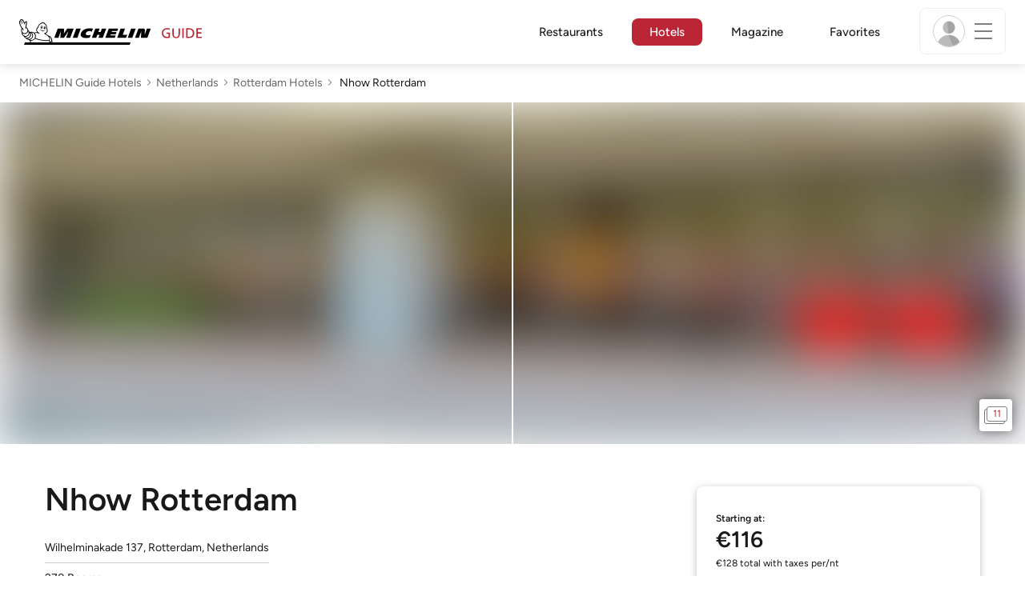

--- FILE ---
content_type: image/svg+xml
request_url: https://guide.michelin.com/assets/web/images/icons/filter_hotel_sustainable-98733751c854527022c1c35a4680c264.svg
body_size: 1232
content:
<?xml version="1.0" encoding="UTF-8" standalone="no"?>
<svg
   xml:space="preserve"
   width="22"
   height="22"
   version="1.1"
   id="svg4559"
   sodipodi:docname="filter_hotel_sustainable.svg"
   inkscape:version="1.2.2 (b0a8486, 2022-12-01)"
   xmlns:inkscape="http://www.inkscape.org/namespaces/inkscape"
   xmlns:sodipodi="http://sodipodi.sourceforge.net/DTD/sodipodi-0.dtd"
   xmlns="http://www.w3.org/2000/svg"
   xmlns:svg="http://www.w3.org/2000/svg"><defs
     id="defs4563" /><sodipodi:namedview
     id="namedview4561"
     pagecolor="#ffffff"
     bordercolor="#666666"
     borderopacity="1.0"
     inkscape:showpageshadow="2"
     inkscape:pageopacity="0.0"
     inkscape:pagecheckerboard="0"
     inkscape:deskcolor="#d1d1d1"
     showgrid="false"
     inkscape:zoom="35.202624"
     inkscape:cx="9.8430162"
     inkscape:cy="10.070272"
     inkscape:window-width="2560"
     inkscape:window-height="1333"
     inkscape:window-x="0"
     inkscape:window-y="25"
     inkscape:window-maximized="1"
     inkscape:current-layer="svg4559"
     showguides="true"><sodipodi:guide
       position="11.021906,25.494058"
       orientation="1,0"
       id="guide521"
       inkscape:locked="false" /></sodipodi:namedview><path
     d="m 11.043559,2.2687458 c -0.10579,0 -0.211582,0 -0.211582,0.1105426 -0.317376,0.3316277 -5.0762426,6.4096281 -5.0762426,9.8355266 0,3.314435 2.2207457,4.862033 4.2299079,5.19366 0.4231677,0.110542 0.6347497,0.442171 0.6347497,0.773798 v 1.32559 c 0,0.331628 0.211585,0.442171 0.423167,0.442171 0.211585,0 0.423168,-0.110543 0.423168,-0.442171 v -1.326512 c 0,-0.773797 -0.528958,-1.437053 -1.269501,-1.657217 C 9.3508917,16.413592 6.6020687,15.639794 6.6020687,12.104273 6.4962769,9.5617935 9.9856423,4.7006828 11.043559,3.3741718 c 1.057919,1.326511 4.547284,6.1885429 4.547284,8.8406432 0,2.98373 -1.692668,3.977692 -3.06708,4.419863 -0.211583,0 -0.317375,0.331627 -0.317375,0.44217 0,0.221085 0.211583,0.331627 0.423167,0.331627 2.327419,-0.552713 3.701831,-2.431937 3.701831,-5.083117 0,-3.5364415 -4.758867,-9.6144419 -4.97045,-9.835527 C 11.255144,2.2687458 11.149351,2.2687458 11.043559,2.2687458 Z m 0,3.6479056 c -0.211582,0 -0.423167,0.1096214 -0.423167,0.4412492 V 8.0160395 L 9.7740592,7.2422413 c -0.211584,-0.2210851 -0.4231675,-0.1105425 -0.5289593,0 C 9.1393081,7.4633265 9.1393081,7.6844118 9.3508917,7.7949544 L 10.726184,8.8994591 V 10.668141 L 8.6103492,9.1205444 c -0.1057917,-0.1105427 -0.4231671,0 -0.5289589,0.1105425 C 7.9764801,9.452172 7.9764801,9.6732573 8.1871821,9.7837998 l 2.5390019,1.8783032 v 2.20993 L 7.8706883,11.550639 c -0.1057917,-0.109622 -0.423167,-0.109622 -0.5289588,0.110542 -0.1057918,0.110543 -0.1057918,0.442171 0.1057918,0.552713 l 3.2786627,2.653022 V 15.8618 c 0,0.221084 0.105793,0.44217 0.423167,0.44217 0.317376,0 0.423168,-0.110542 0.423168,-0.44217 v -0.994884 l 3.066198,-2.653022 c 0.105793,-0.110542 0.211584,-0.44217 0.105793,-0.552713 -0.105793,-0.110542 -0.423168,-0.220164 -0.528961,-0.110542 l -2.748822,2.321394 v -2.210852 l 2.538121,-1.8773812 c 0.105791,-0.1105425 0.211584,-0.3316278 0.105791,-0.5527129 -0.211583,-0.1105425 -0.423166,-0.2210852 -0.634749,0 L 11.465846,10.778682 V 8.8994591 l 1.375293,-1.105426 C 12.94693,7.6834905 13.052722,7.3518628 12.94693,7.2413202 12.735347,7.020235 12.523763,7.020235 12.31218,7.1307776 L 11.465846,7.9045758 V 6.3569794 c 0,-0.3307066 -0.211585,-0.4412491 -0.423167,-0.4412491 z"
     style="fill:#199336;stroke-width:1.08103"
     id="path4557" /></svg>


--- FILE ---
content_type: image/svg+xml
request_url: https://guide.michelin.com/assets/images/icons/unionpay.svg
body_size: 4978
content:
<svg width="3379" height="2166" viewBox="0 0 3379 2166" fill="none" xmlns="http://www.w3.org/2000/svg">
<path d="M3123.98 0H255.019C114.176 0 0 114.088 0 254.824V1911.18C0 2051.91 114.176 2166 255.019 2166H3123.98C3264.82 2166 3379 2051.91 3379 1911.18V254.824C3379 114.088 3264.82 0 3123.98 0Z" fill="#F8F8F8"/>
<path d="M959.924 333H1558.85C1642.45 333 1694.45 401.145 1674.95 485.027L1396.11 1682.21C1376.43 1765.8 1292.72 1834 1209.06 1834H610.192C526.704 1834 474.588 1765.8 494.091 1682.21L773.051 485.027C792.554 401.145 876.217 333 959.924 333Z" fill="#E21836"/>
<path d="M1509.01 333H2197.76C2281.35 333 2243.66 401.145 2223.99 485.027L1945.2 1682.21C1925.63 1765.8 1931.74 1834 1847.97 1834H1159.22C1075.46 1834 1023.62 1765.8 1043.3 1682.21L1322.08 485.027C1341.88 401.145 1425.36 333 1509.01 333Z" fill="#00447C"/>
<path d="M2170.44 333H2769.37C2853.09 333 2905.09 401.145 2885.43 485.027L2606.63 1682.21C2586.95 1765.8 2503.18 1834 2419.48 1834H1820.83C1737.06 1834 1685.11 1765.8 1704.73 1682.21L1983.57 485.027C2003.07 401.145 2086.68 333 2170.44 333Z" fill="#007B84"/>
<path d="M1116.34 716.645C1054.75 717.273 1036.56 716.645 1030.75 715.273C1028.52 725.886 986.957 917.606 986.84 917.766C977.891 956.554 971.38 984.203 949.264 1002.06C936.709 1012.44 922.053 1017.44 905.06 1017.44C877.747 1017.44 861.835 1003.88 859.163 978.159L858.652 969.327C858.652 969.327 866.973 917.372 866.973 917.08C866.973 917.08 910.593 742.367 918.403 719.273C918.812 717.959 918.929 717.273 919.031 716.645C834.127 717.39 819.076 716.645 818.04 715.273C817.47 717.156 815.368 727.988 815.368 727.988L770.829 924.905L767.004 941.605L759.603 996.232C759.603 1012.44 762.785 1025.66 769.121 1036.84C789.412 1072.3 847.295 1077.62 880.039 1077.62C922.228 1077.62 961.804 1068.65 988.548 1052.29C1034.97 1024.86 1047.12 981.984 1057.95 943.883L1062.97 924.335C1062.97 924.335 1107.9 742.878 1115.54 719.273C1115.83 717.959 1115.95 717.273 1116.34 716.645ZM1269.23 863.028C1258.39 863.028 1238.6 865.656 1220.82 874.371C1214.37 877.685 1208.26 881.51 1201.83 885.32L1207.64 864.342L1204.45 860.809C1166.75 868.444 1158.31 869.466 1123.48 874.371L1120.56 876.313C1116.51 909.845 1112.92 935.056 1097.93 1000.97C1092.22 1025.26 1086.29 1049.78 1080.35 1074.02L1081.96 1077.1C1117.65 1075.22 1128.48 1075.21 1159.5 1075.73L1162.02 1073C1165.96 1052.81 1166.47 1048.08 1175.2 1007.19C1179.3 987.8 1187.85 945.202 1192.07 930.035C1199.83 926.443 1207.47 922.911 1214.77 922.911C1232.16 922.911 1230.04 938.078 1229.37 944.122C1228.63 954.268 1222.29 987.406 1215.8 1015.86L1211.46 1034.22C1208.44 1047.78 1205.12 1060.97 1202.1 1074.41L1203.42 1077.1C1238.6 1075.22 1249.33 1075.21 1279.37 1075.73L1282.9 1073C1288.33 1041.46 1289.93 1033.03 1299.56 987.114L1304.41 966.02C1313.82 924.735 1318.55 903.801 1311.43 886.751C1303.9 867.641 1285.82 863.028 1269.23 863.028ZM1440.01 906.253C1421.31 909.844 1409.39 912.238 1397.53 913.785C1385.78 915.668 1374.32 917.376 1356.25 919.887L1354.82 921.187L1353.5 922.223C1351.62 935.683 1350.31 947.318 1347.81 960.996C1345.69 975.142 1342.44 991.215 1337.14 1014.31C1333.04 1031.99 1330.92 1038.15 1328.59 1044.37C1326.31 1050.59 1323.8 1056.63 1319.18 1074.02L1320.26 1075.62L1321.17 1077.1C1338.06 1076.29 1349.11 1075.72 1360.47 1075.62C1371.81 1075.21 1383.56 1075.62 1401.75 1075.72L1403.34 1074.43L1405.05 1072.99C1407.68 1057.32 1408.07 1053.1 1409.68 1045.45C1411.27 1037.24 1414.01 1025.89 1420.74 995.55C1423.93 981.302 1427.47 967.098 1430.77 952.558C1434.2 938.077 1437.8 923.814 1441.21 909.566L1440.7 907.844L1440.01 906.253ZM1440.41 847.973C1423.42 837.944 1393.6 841.126 1373.52 854.98C1353.51 868.557 1351.23 887.826 1368.17 897.987C1384.87 907.739 1414.81 904.834 1434.7 890.863C1454.68 876.995 1457.17 857.9 1440.41 847.973ZM1543.18 1080.24C1577.56 1080.24 1612.8 1070.77 1639.32 1042.65C1659.73 1019.85 1669.09 985.92 1672.33 971.949C1682.88 925.643 1674.67 904.023 1664.34 890.856C1648.67 870.783 1620.96 864.345 1592.21 864.345C1574.93 864.345 1533.76 866.053 1501.6 895.702C1478.51 917.089 1467.84 946.11 1461.4 973.935C1454.9 1002.28 1447.43 1053.32 1494.36 1072.31C1508.84 1078.53 1529.72 1080.24 1543.18 1080.24ZM1540.49 976.051C1548.42 940.986 1557.78 911.556 1581.66 911.556C1600.37 911.556 1601.73 933.454 1593.41 968.636C1591.92 976.446 1585.09 1005.48 1575.85 1017.85C1569.4 1026.97 1561.76 1032.5 1553.32 1032.5C1550.81 1032.5 1535.88 1032.5 1535.65 1010.33C1535.53 999.38 1537.76 988.197 1540.49 976.051ZM1758.27 1075.73L1760.96 1073C1764.77 1052.81 1765.39 1048.07 1773.83 1007.19C1778.05 987.805 1786.78 945.207 1790.88 930.039C1798.65 926.433 1806.17 922.9 1813.7 922.9C1830.97 922.9 1828.87 938.068 1828.18 944.112C1827.55 954.272 1821.22 987.396 1814.6 1015.85L1810.5 1034.21C1807.36 1047.79 1803.95 1060.96 1800.93 1074.42L1802.24 1077.1C1837.54 1075.22 1847.86 1075.22 1878.08 1075.73L1881.73 1073C1887.03 1041.45 1888.46 1033.02 1898.38 987.118L1903.11 966.009C1912.57 924.725 1917.36 903.806 1910.36 886.755C1902.6 867.646 1884.41 863.033 1868.05 863.033C1857.2 863.033 1837.3 865.646 1819.63 874.376C1813.31 877.689 1806.97 881.5 1800.75 885.324L1806.17 864.347L1803.26 860.799C1765.57 868.449 1756.96 869.471 1722.17 874.376L1719.5 876.317C1715.28 909.85 1711.85 935.046 1696.85 1000.97C1691.15 1025.26 1685.22 1049.79 1679.29 1074.02L1680.88 1077.1C1716.64 1075.22 1727.31 1075.22 1758.27 1075.73ZM2017.62 1077.1C2019.84 1066.26 2033.02 1002.06 2033.13 1002.06C2033.13 1002.06 2044.36 954.951 2045.05 953.243C2045.05 953.243 2048.58 948.338 2052.11 946.396H2057.31C2106.34 946.396 2161.72 946.396 2205.12 914.47C2234.65 892.572 2254.84 860.237 2263.85 820.938C2266.18 811.304 2267.9 799.844 2267.9 788.384C2267.9 773.333 2264.88 758.443 2256.15 746.808C2234.02 715.845 2189.95 715.276 2139.07 715.042C2138.91 715.042 2113.99 715.276 2113.99 715.276C2048.87 716.079 2022.75 715.845 2012.03 714.531C2011.12 719.276 2009.41 727.714 2009.41 727.714C2009.41 727.714 1986.08 835.829 1986.08 836.004C1986.08 836.004 1930.26 1065.87 1927.63 1076.7C1984.49 1076.01 2007.81 1076.01 2017.62 1077.1ZM2060.84 885.04C2060.84 885.04 2085.64 777.143 2085.53 777.552L2086.33 772.019L2086.68 767.801L2096.59 768.822C2096.59 768.822 2147.75 773.216 2148.94 773.333C2169.13 781.143 2177.45 801.274 2171.64 827.551C2166.34 851.566 2150.77 871.755 2130.75 881.507C2114.27 889.77 2094.08 890.456 2073.28 890.456H2059.82L2060.84 885.04ZM2215.27 978.05C2208.71 1005.99 2201.18 1057.03 2247.88 1075.22C2262.77 1081.55 2276.11 1083.44 2289.68 1082.75C2304 1081.98 2317.27 1074.79 2329.56 1064.46C2328.45 1068.71 2327.34 1072.95 2326.23 1077.22L2328.35 1079.95C2361.94 1078.53 2372.36 1078.53 2408.76 1078.81L2412.05 1076.3C2417.37 1045.06 2422.38 1014.72 2436.19 954.955C2442.92 926.328 2449.63 897.978 2456.54 869.468L2455.46 866.329C2417.88 873.292 2407.84 874.781 2371.69 879.905L2368.95 882.139C2368.58 885.044 2368.2 887.832 2367.85 890.621C2362.23 881.54 2354.08 873.789 2341.52 868.957C2325.44 862.636 2287.69 870.782 2255.24 900.329C2232.44 921.423 2221.49 950.328 2215.27 978.05ZM2294.19 979.758C2302.23 945.321 2311.47 916.182 2335.41 916.182C2350.55 916.182 2358.52 930.153 2356.9 953.977C2355.62 959.919 2354.23 966.182 2352.58 973.262C2350.19 983.495 2347.59 993.641 2345.06 1003.8C2342.49 1010.75 2339.5 1017.3 2336.22 1021.67C2330.06 1030.4 2315.4 1035.82 2306.96 1035.82C2304.57 1035.82 2289.79 1035.82 2289.28 1014.03C2289.17 1003.19 2291.4 992.021 2294.19 979.758ZM2706.31 866.05L2703.4 862.736C2666.22 870.269 2659.49 871.466 2625.33 876.079L2622.82 878.59C2622.7 878.999 2622.6 879.627 2622.42 880.196L2622.31 879.627C2596.88 938.297 2597.62 925.641 2576.92 971.83C2576.8 969.728 2576.8 968.414 2576.69 966.18L2571.5 866.05L2568.25 862.736C2529.3 870.269 2528.38 871.466 2492.41 876.079L2489.61 878.59C2489.21 879.787 2489.21 881.101 2488.98 882.532L2489.21 883.043C2493.71 906.02 2492.63 900.896 2497.14 937.159C2499.24 954.954 2502.05 972.852 2504.15 990.428C2507.7 1019.84 2509.68 1034.33 2514.02 1079.21C2489.72 1119.3 2483.97 1134.47 2460.59 1169.65L2460.75 1170L2444.28 1196.05C2442.4 1198.79 2440.69 1200.67 2438.29 1201.48C2435.67 1202.78 2432.25 1203.01 2427.51 1203.01H2418.38L2404.82 1248.12L2451.35 1248.92C2478.66 1248.8 2495.83 1236.03 2505.07 1218.86L2534.32 1168.73H2533.86L2536.94 1165.2C2556.61 1122.83 2706.31 866.05 2706.31 866.05ZM2215.27 1458.49H2195.53L2268.58 1216.87H2292.81L2300.51 1191.98L2301.25 1219.66C2300.35 1236.77 2313.81 1251.94 2349.16 1249.42H2390.05L2404.13 1202.9H2388.74C2379.89 1202.9 2375.79 1200.67 2376.3 1195.88L2375.56 1167.72H2299.84V1167.86C2275.35 1168.37 2202.25 1170.21 2187.44 1174.16C2169.53 1178.77 2150.66 1192.34 2150.66 1192.34L2158.07 1167.43H2087.24L2072.48 1216.87L1998.45 1462.18H1984.09L1970 1508.37H2111.08L2106.35 1523.77H2175.87L2180.48 1508.37H2199.98L2215.27 1458.49ZM2157.38 1265.96C2146.04 1269.1 2124.93 1278.62 2124.93 1278.62L2143.71 1216.87H2199.98L2186.41 1261.86C2186.41 1261.86 2169.02 1262.88 2157.38 1265.96ZM2158.47 1354.18C2158.47 1354.18 2140.79 1356.4 2129.15 1359.03C2117.69 1362.5 2096.2 1373.45 2096.2 1373.45L2115.59 1309.19H2172.16L2158.47 1354.18ZM2126.93 1459.06H2070.48L2086.85 1404.82H2143.12L2126.93 1459.06ZM2262.88 1309.19H2344.25L2332.56 1347.06H2250.11L2237.73 1388.46H2309.87L2255.25 1465.38C2251.42 1471.03 2247.99 1473.03 2244.18 1474.62C2240.36 1476.56 2235.33 1478.84 2229.52 1478.84H2209.51L2195.76 1524.18H2248.11C2275.32 1524.18 2291.39 1511.8 2303.26 1495.55L2340.72 1444.28L2348.76 1496.34C2350.47 1506.09 2357.48 1511.8 2362.22 1514.02C2367.46 1516.65 2372.88 1521.16 2380.53 1521.83C2388.73 1522.18 2394.66 1522.46 2398.6 1522.46H2424.32L2439.77 1471.71H2429.62C2423.8 1471.71 2413.77 1470.73 2412.06 1468.91C2410.35 1466.69 2410.35 1463.27 2409.43 1458.08L2401.27 1405.9H2367.86L2382.51 1388.46H2464.81L2477.46 1347.06H2401.27L2413.14 1309.19H2489.1L2503.18 1262.49H2276.74L2262.88 1309.19ZM1575.62 1469.6L1594.61 1406.42H1672.67L1686.93 1359.43H1608.8L1620.73 1320.54H1697.08L1711.22 1275.03H1520.19L1506.33 1320.54H1549.74L1538.16 1359.43H1494.64L1480.22 1407.22H1523.6L1498.29 1490.81C1494.87 1501.88 1499.9 1506.1 1503.08 1511.23C1506.33 1516.24 1509.63 1519.56 1517.05 1521.44C1524.7 1523.15 1529.94 1524.17 1537.06 1524.17H1625.06L1640.74 1472.11L1601.73 1477.47C1594.2 1477.47 1573.34 1476.56 1575.62 1469.6ZM1584.57 1167.14L1564.79 1202.89C1560.56 1210.7 1556.75 1215.55 1553.32 1217.78C1550.29 1219.67 1544.31 1220.45 1535.64 1220.45H1525.32L1511.52 1266.19H1545.8C1562.28 1266.19 1574.94 1260.15 1580.98 1257.12C1587.48 1253.65 1589.18 1255.64 1594.21 1250.79L1605.78 1240.76H1712.82L1727.02 1193.14H1648.67L1662.35 1167.14H1584.57ZM1742.59 1470.52C1740.76 1467.89 1742.08 1463.26 1744.87 1453.63L1774.12 1356.8H1878.19C1893.36 1356.58 1904.31 1356.4 1911.43 1355.89C1919.08 1355.09 1927.4 1352.36 1936.47 1347.45C1945.83 1342.32 1950.62 1336.9 1954.66 1330.68C1959.17 1324.48 1966.41 1310.9 1972.63 1289.97L2009.4 1167.43L1901.4 1168.06C1901.4 1168.06 1868.15 1172.96 1853.51 1178.38C1838.73 1184.42 1817.63 1201.3 1817.63 1201.3L1827.38 1167.71H1760.66L1667.26 1477.47C1663.95 1489.5 1661.73 1498.23 1661.22 1503.47C1661.04 1509.12 1668.34 1514.71 1673.07 1518.93C1678.66 1523.15 1686.93 1522.46 1694.85 1523.15C1703.19 1523.77 1715.04 1524.17 1731.41 1524.17H1782.68L1798.41 1471.03L1752.52 1475.37C1747.61 1475.37 1744.06 1472.74 1742.59 1470.52ZM1793 1291.4H1902.31L1895.36 1313.18C1894.38 1313.69 1892.05 1312.1 1880.92 1313.41H1786.27L1793 1291.4ZM1814.9 1218.35H1925.13L1917.2 1244.58C1917.2 1244.58 1865.24 1244.07 1856.92 1245.6C1820.31 1251.94 1798.92 1271.5 1798.92 1271.5L1814.9 1218.35ZM1897.81 1386.12C1896.9 1389.37 1895.47 1391.36 1893.47 1392.85C1891.25 1394.28 1887.66 1394.79 1882.3 1394.79H1866.73L1867.65 1368.26H1802.86L1800.23 1497.94C1800.13 1507.3 1801.04 1512.71 1807.88 1517.05C1814.73 1522.46 1835.82 1523.15 1864.22 1523.15H1904.82L1919.47 1474.61L1884.13 1476.55L1872.38 1477.24C1870.77 1476.55 1869.24 1475.92 1867.53 1474.22C1866.04 1472.74 1863.53 1473.65 1863.94 1464.29L1864.22 1431.05L1901.28 1429.52C1921.3 1429.52 1929.85 1423.01 1937.15 1416.8C1944.11 1410.86 1946.39 1404.03 1949.02 1394.79L1955.24 1365.36H1904.3L1897.81 1386.12Z" fill="#FEFEFE"/>
</svg>
